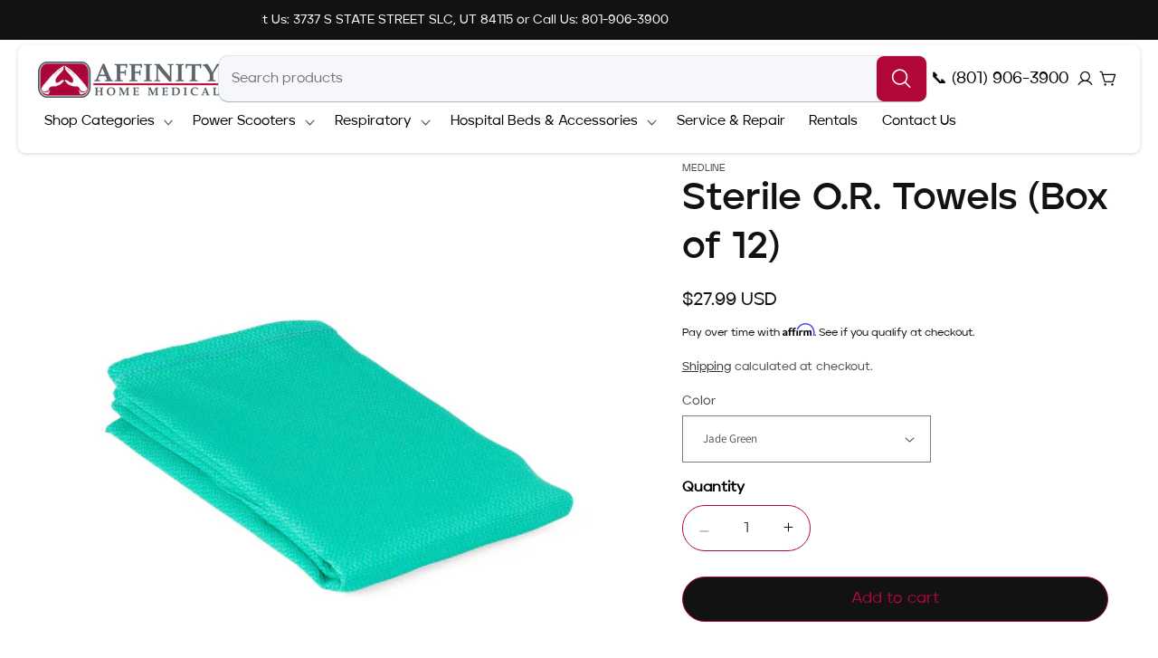

--- FILE ---
content_type: text/html; charset=utf-8
request_url: https://affinityhomemedical.com/variants/45574345734/?section_id=pickup-availability
body_size: 356
content:
<div id="shopify-section-pickup-availability" class="shopify-section">
<pickup-availability-preview class="pickup-availability-preview">
    

    

    <div class="pickup-availability-info"><p class="caption-large">
          Pickup currently unavailable at <span class="color-foreground">AFFINITY HOME MEDICAL- SLC</span>
        </p></div>
  </pickup-availability-preview>

  <pickup-availability-drawer
    class="gradient"
    tabindex="-1"
    role="dialog"
    aria-modal="true"
    aria-labelledby="PickupAvailabilityHeading"
  >
    <div class="pickup-availability-header">
      <h2 class="h3 pickup-availability-drawer-title" id="PickupAvailabilityHeading">
        Sterile O.R. Towels (Box of 12)
      </h2>
      <button class="pickup-availability-drawer-button" type="button" aria-label="Close"><svg xmlns="http://www.w3.org/2000/svg" fill="none" class="icon icon-close" viewBox="0 0 18 17"><path fill="currentColor" d="M.865 15.978a.5.5 0 0 0 .707.707l7.433-7.431 7.579 7.282a.501.501 0 0 0 .846-.37.5.5 0 0 0-.153-.351L9.712 8.546l7.417-7.416a.5.5 0 1 0-.707-.708L8.991 7.853 1.413.573a.5.5 0 1 0-.693.72l7.563 7.268z"/></svg>
</button>
    </div><p class="pickup-availability-variant">Color:&nbsp;<span>Jade Green</span></p><ul class="pickup-availability-list list-unstyled" role="list" data-store-availability-drawer-content><li class="pickup-availability-list__item">
          <h3 class="h4">AFFINITY HOME MEDICAL- SLC</h3>
          <p class="pickup-availability-preview caption-large"></p><address class="pickup-availability-address">
            <p>3737 South State Street<br>South Salt Lake UT 84115<br>United States</p>
<p>+18019063900</p></address>
        </li></ul>
  </pickup-availability-drawer></div>